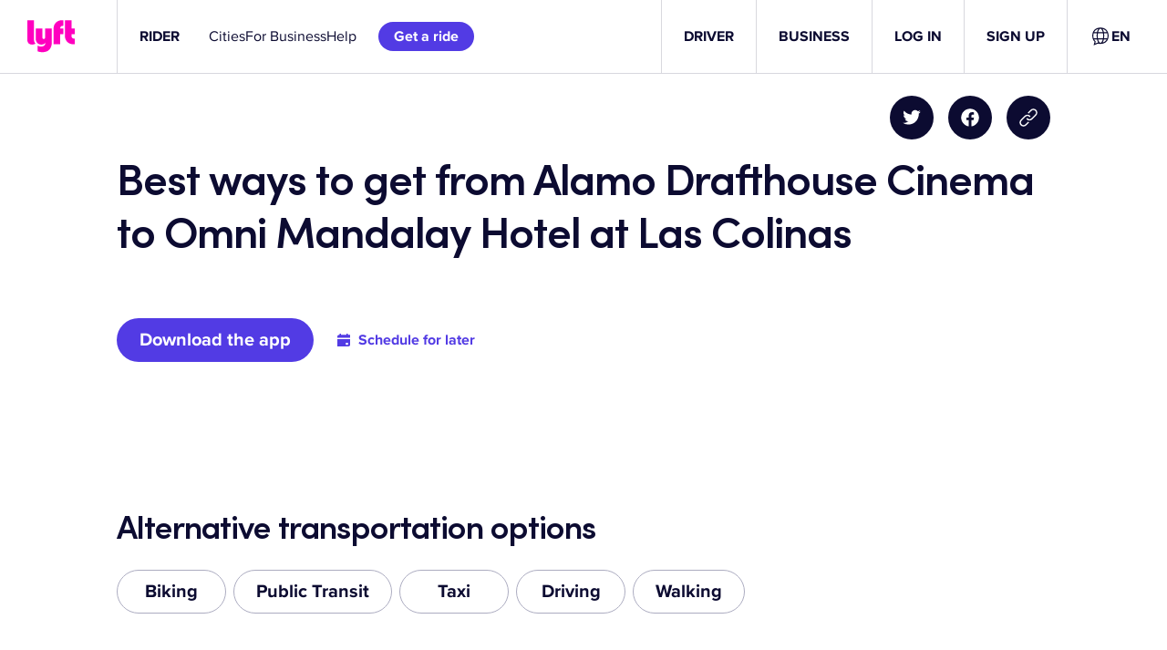

--- FILE ---
content_type: text/css
request_url: https://tags.srv.stackadapt.com/sa.css
body_size: -11
content:
:root {
    --sa-uid: '0-721013c2-0863-52fe-4dd3-4f5cc71c4ce1';
}